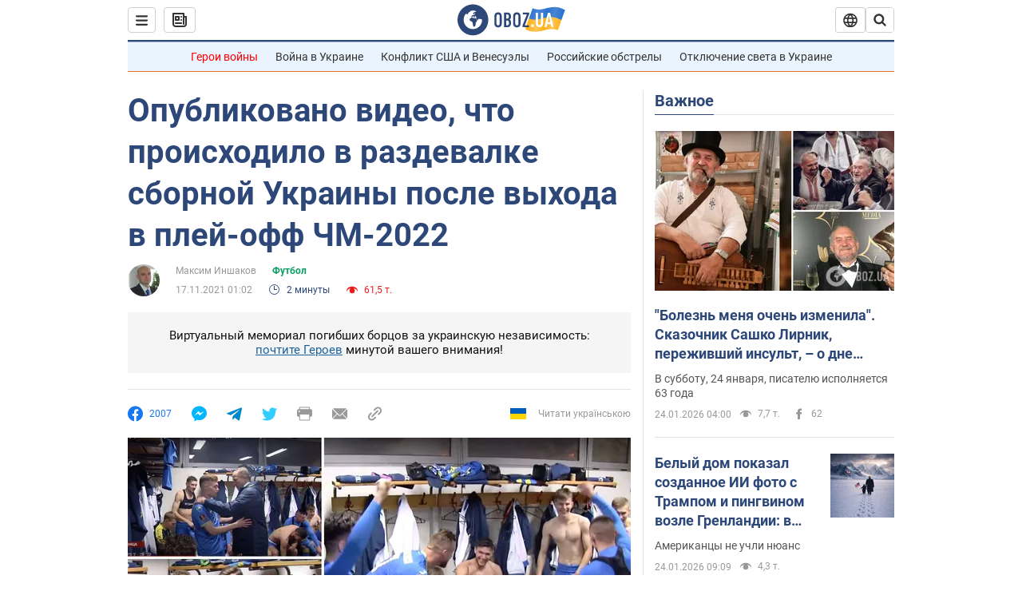

--- FILE ---
content_type: application/x-javascript; charset=utf-8
request_url: https://servicer.idealmedia.io/1418748/1?nocmp=1&sessionId=6974ecde-0645c&sessionPage=1&sessionNumberWeek=1&sessionNumber=1&scale_metric_1=64.00&scale_metric_2=256.00&scale_metric_3=100.00&cbuster=1769270494482918787249&pvid=c3170771-213c-4093-8dc7-8a6356e14702&implVersion=11&lct=1763555100&mp4=1&ap=1&consentStrLen=0&wlid=ad4158ea-a9a1-416a-a277-f0446a3ea594&uniqId=09674&niet=4g&nisd=false&evt=%5B%7B%22event%22%3A1%2C%22methods%22%3A%5B1%2C2%5D%7D%2C%7B%22event%22%3A2%2C%22methods%22%3A%5B1%2C2%5D%7D%5D&pv=5&jsv=es6&dpr=1&hashCommit=cbd500eb&apt=2021-11-17T01%3A02%3A00&tfre=4224&w=0&h=1&tl=150&tlp=1&sz=0x1&szp=1&szl=1&cxurl=https%3A%2F%2Fnews.obozrevatel.com%2Fsport%2Ffootball%2Fopublikovano-video-chto-proishodilo-v-razdevalke-sbornoj-ukrainyi-posle-vyihoda-v-plej-off-chm-2022.htm&ref=&lu=https%3A%2F%2Fnews.obozrevatel.com%2Fsport%2Ffootball%2Fopublikovano-video-chto-proishodilo-v-razdevalke-sbornoj-ukrainyi-posle-vyihoda-v-plej-off-chm-2022.htm
body_size: 879
content:
var _mgq=_mgq||[];
_mgq.push(["IdealmediaLoadGoods1418748_09674",[
["ua.tribuna.com","11961719","1","Дерюгина ответила на вопрос, почему развелась с Блохиным","Президент Украинской федерации гимнастики Ирина Дерюгина рассказала, почему завершился ее брак с Олегом Блохиным.– Почему вы развелись?– У него родились дети.","0","","","","YCsDgzFQT1aWge_GBmdBemOo98DIZuOZeNvrB5C4cHY0SzVyF_SAN_yRZlnvElbRJP9NESf5a0MfIieRFDqB_Kldt0JdlZKDYLbkLtP-Q-V1JDV0M4sgqcnDdXFziN-7",{"i":"https://s-img.idealmedia.io/n/11961719/45x45/160x0x520x520/aHR0cDovL2ltZ2hvc3RzLmNvbS90LzQyNjAwMi85MjI3NTQ4ODU2NmYyMWU5ODlkYWVlN2NhMjI4NTQ4NS5qcGc.webp?v=1769270494-KlxUncZkrlbqxlHmaEGp5y1tfiNTTERim9DGehEGR4M","l":"https://clck.idealmedia.io/pnews/11961719/i/1298901/pp/1/1?h=YCsDgzFQT1aWge_GBmdBemOo98DIZuOZeNvrB5C4cHY0SzVyF_SAN_yRZlnvElbRJP9NESf5a0MfIieRFDqB_Kldt0JdlZKDYLbkLtP-Q-V1JDV0M4sgqcnDdXFziN-7&utm_campaign=obozrevatel.com&utm_source=obozrevatel.com&utm_medium=referral&rid=f4e2c009-f93d-11f0-afe1-d404e6f98490&tt=Direct&att=3&afrd=296&iv=11&ct=1&gdprApplies=0&muid=q0oygIKSlu18&st=-300&mp4=1&h2=RGCnD2pppFaSHdacZpvmnsy2GX6xlGXVu7txikoXAu9kApNTXTADCUxIDol3FKO5zpSwCTRwppme7hac-lJkcw**","adc":[],"sdl":0,"dl":"","category":"Спорт","dbbr":0,"bbrt":0,"type":"e","media-type":"static","clicktrackers":[],"cta":"Читати далі","cdt":"","tri":"f4e2cf2b-f93d-11f0-afe1-d404e6f98490","crid":"11961719"}],],
{"awc":{},"dt":"desktop","ts":"","tt":"Direct","isBot":1,"h2":"RGCnD2pppFaSHdacZpvmnsy2GX6xlGXVu7txikoXAu9kApNTXTADCUxIDol3FKO5zpSwCTRwppme7hac-lJkcw**","ats":0,"rid":"f4e2c009-f93d-11f0-afe1-d404e6f98490","pvid":"c3170771-213c-4093-8dc7-8a6356e14702","iv":11,"brid":32,"muidn":"q0oygIKSlu18","dnt":2,"cv":2,"afrd":296,"consent":true,"adv_src_id":39175}]);
_mgqp();
